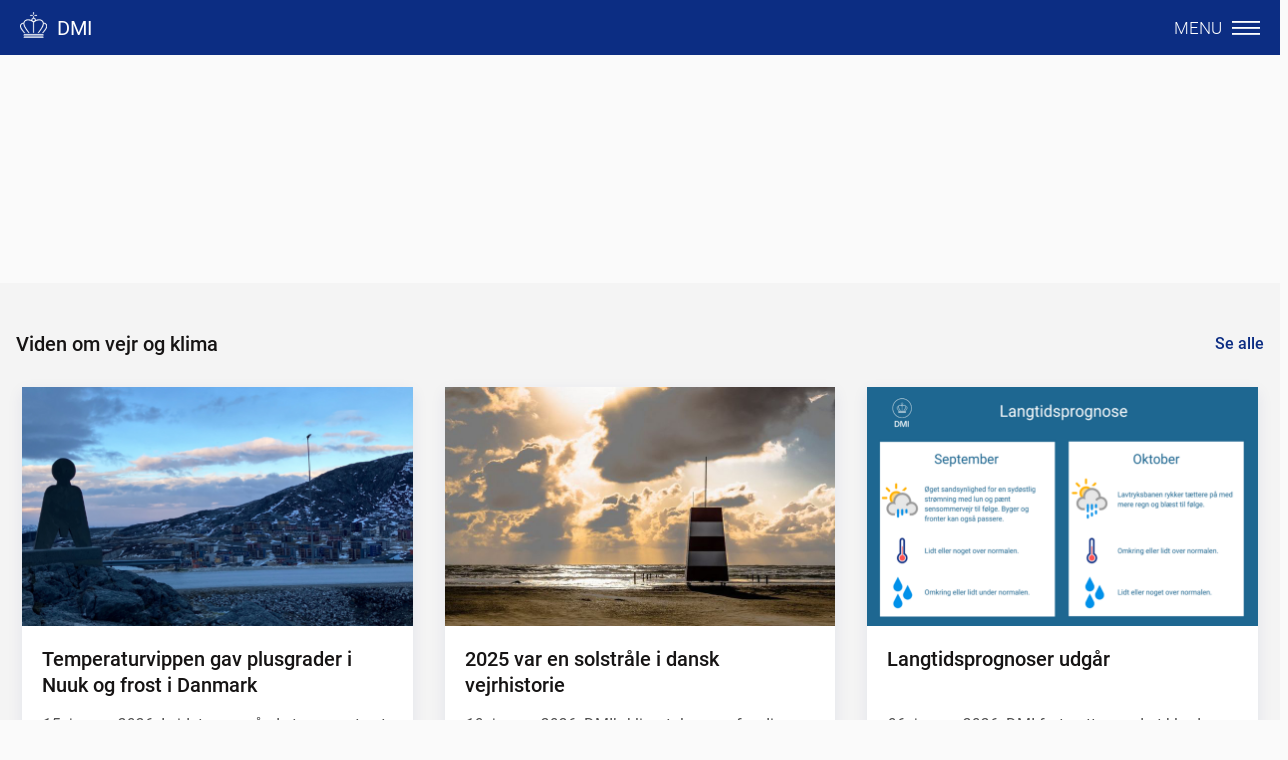

--- FILE ---
content_type: text/html; charset=utf-8
request_url: https://www.dmi.dk/lokation/show/DE/2926271/Flensborg/
body_size: 6097
content:
<!DOCTYPE html>
<html lang="da-DK">
<head>
    <meta charset="utf-8">

<!-- 
	dmi.dk

	This website is powered by TYPO3 - inspiring people to share!
	TYPO3 is a free open source Content Management Framework initially created by Kasper Skaarhoj and licensed under GNU/GPL.
	TYPO3 is copyright 1998-2026 of Kasper Skaarhoj. Extensions are copyright of their respective owners.
	Information and contribution at https://typo3.org/
-->

<link rel="icon" href="/typo3conf/ext/dmi_sitepackage/Resources/Public/Icons/favicon.ico" type="image/png">
<title>Lokation | DMI</title>
<meta http-equiv="x-ua-compatible" content="IE=edge">
<meta name="generator" content="TYPO3 CMS">
<meta name="description" content="Få vejrudsigten for netop din lokation op til 9 døgn frem. Se også regionaludsigten, farvandsudsigter, vejrkort, radar, vandstand og normaler for din kommune.">
<meta name="viewport" content="width=device-width, initial-scale=1">
<meta name="robots" content="index,follow">
<meta property="og:type" content="website">
<meta property="og:description" content="Få vejrudsigten for netop din lokation op til 9 døgn frem. Se også regionaludsigten, farvandsudsigter, vejrkort, radar, vandstand og normaler for din kommune.">
<meta property="og:title" content="Lokation">
<meta name="twitter:card" content="summary">
<meta name="apple-mobile-web-app-capable" content="no">
<meta name="google-site-verification" content="obRyEMU0pxyf_Ap6rVe0buAHDMzFXMFF-PM1FLcJMdg">


<link rel="stylesheet" href="/typo3temp/assets/css/7015c8c4ac5ff815b57530b221005fc6.css?1763043700" media="all">
<link rel="stylesheet" href="/typo3conf/ext/custom_news_extension/Resources/Public/Css/custom.css?1762743178" media="all">
<link rel="stylesheet" href="/typo3conf/ext/dmi_sitepackage/Resources/Public/JavaScript/ReactBundle/styles.css?1768390136" media="all">
<link rel="stylesheet" href="/fileadmin/templates/Stylesheets/StyleIntro.css?1764237581" media="all">
<link rel="stylesheet" href="/fileadmin/templates/Stylesheets/External/video-js.css?1654003706" media="all">
<link href="/typo3conf/ext/news/Resources/Public/Css/news-basic.css?1757491564" rel="stylesheet" >


<script src="/typo3conf/ext/dmi_sitepackage/Resources/Public/JavaScript/Dist/jquery-3.7.1.min.js?1733310600"></script>

<script src="/typo3conf/ext/dmi_sitepackage/Resources/Public/JavaScript/Src/custom2021-4.js?1768389990"></script>
<script src="/fileadmin/templates/Scripts/External/video.min.js?1707397346"></script>

<script>
/*TS_inlineJS*/
const vgtchfKmm = "Meteorologens kommentar: Flotte solskinsdage";
const remarkPageId = 993;
const remarkPage = "/meteorologens-kommentar";


</script>


            <script id="CookieConsent" src="https://policy.app.cookieinformation.com/uc.js" data-culture="DA" type="text/javascript"></script><script type="text/javascript">sessionStorage.setItem("city",'Flensborg');sessionStorage.setItem("gid",'2926271');sessionStorage.setItem("country",'DE');var DYCON = DYCON || {};DYCON.city = "Flensborg"; DYCON.gid = 2926271; DYCON.country = "DE";</script>
<link rel="canonical" href="https://www.dmi.dk/lokation/show/MV/1337623/Felidhoo?cHash=0b06c269111f69f8839127b5ddc45b77">

</head>
<body class="default" id="uid-6">
<div id="root" style="display: none" hidden></div>
<div id="cookie-modal"></div>
<div id="backdrop"></div>

  <div
    id="map-location"
    class="map"
    data-module="weather-map-location"
    data-country="location"
  ></div>
  <!-- Begin header -->
  <!-- Begin Nav -->
<div
  style="position: fixed; top: 0; z-index: 89; width: 100%"
  class="hidden-print"
>
  <header class="main-top-navigation">
    <nav>
      <div id="firstMenuLine">
        <a class="logo" href="/"
          ><img src="/fileadmin/templates/img/logo.svg" alt="DMI" /><span
            class="logo--text"
            >DMI</span
          ></a
        >
        <div class="search-and-menu">
          <div id="top-search"></div>
          <div class="small-1 medium-2 large-1 menu-col">
            <a id="btn-menu" href="#"
              ><span class="menu-text">Menu</span
              ><span class="icon-menu_wider"></span
            ></a>
          </div>
        </div>
      </div>
    </nav>
  </header>
</div>

  <!-- Begin Menu -->
<div class="menu theme-2021">
  <div class="menu-inner">
    <header>
      <section>
        <nav>
          <div class="row">
            <div class="columns small-12 align-right">
              <a id="btn-close-menu" href="#">
                <span>Luk</span>
                <span class="icon-close"></span>
              </a>
            </div>
          </div>
          <div class="links"><ul id="menu2021"><li class="normal"><div class="level1 nolink"><a href="/varsler" target="_top">Varsling<span class="chevron2"></span></a></div><ul><li class="normal"><div class="level2 link"><a href="/varsler" target="_top">Varsler for Danmark</a></div></li><li class="normal"><div class="level2 link"><a href="/varsler-gronland" target="_top">Varsler for Grønland</a></div></li><li class="normal"><div class="level2 link"><a href="/pollen" target="_top">Pollen</a></div></li><li class="normal"><div class="level2 link"><a href="/uv-indeks" target="_top">UV-indeks</a></div></li></ul></li><li class="normal"><div class="level1 nolink"><a href="/danmark" target="_top">Vejr<span class="chevron2"></span></a></div><ul><li class="normal"><div class="level2 link"><a href="/danmark" target="_top">Danmark</a></div></li><li class="normal"><div class="level2 link"><a href="/gronland" target="_top">Grønland</a></div></li><li class="normal"><div class="level2 link"><a href="/faeroeerne/farvandsudsigter-frn" target="_top">Færøerne</a></div></li><li class="normal"><div class="level2 link"><a href="/products-in-english" target="_top">Forecasts in English</a></div></li><div class="spacer"></div><li class="normal"><div class="level2 link"><a href="/vejrkort" target="_top">Vejrkort</a></div></li><li class="normal"><div class="level2 link"><a href="/vejret/frontkort" target="_top">Frontkort</a></div></li><li class="normal"><div class="level2 link"><a href="/radar" target="_top">Radar</a></div></li><li class="normal"><div class="level2 link"><a href="/satellitbilleder" target="_top">Satellitbilleder</a></div></li><li class="normal"><div class="level2 link"><a href="/toerke" target="_top">Tørke</a></div></li><div class="spacer"></div><li class="normal"><div class="level2 link"><a href="/vejr-og-atmosfare" target="_top">Temaer om vejr og atmosfære</a></div></li><li class="normal"><div class="level2 link"><a href="/dmis-vejrprodukter" target="_top">Om DMI's vejrprodukter</a></div></li><li class="normal"><div class="level2 link"><a href="/vejrlommeregner" target="_top">Vejrlommeregner</a></div></li><li class="normal"><div class="level2 link"><a href="/wiki" target="_top">Vejrleksikon</a></div></li></ul></li><li class="normal"><div class="level1 nolink"><a href="/vejrdata/maalinger" target="_top">Vejrdata<span class="chevron2"></span></a></div><ul><li class="normal"><div class="level2 link"><a href="/vejrdata/maalinger" target="_top">Målinger</a></div></li><li class="normal"><div class="level2 link"><a href="/vejrarkiv" target="_top">Vejrarkiv</a></div></li><li class="normal"><div class="level2 link"><a href="/frie-data" target="_top">Frie data</a></div></li><li class="normal"><div class="level2 link"><a href="/publikationer" target="_top">Publikationer og rapporter</a></div></li></ul></li><li class="normal"><div class="level1 nolink"><a href="/vind" target="_top">Hav<span class="chevron2"></span></a></div><ul><li class="normal"><div class="level2 link"><a href="/vind" target="_top">Vind</a></div></li><li class="normal"><div class="level2 link"><a href="/bolger" target="_top">Bølger</a></div></li><li class="normal"><div class="level2 link"><a href="/strom" target="_top">Strøm</a></div></li><li class="normal"><div class="level2 link"><a href="/havtemperatur" target="_top">Havtemperatur</a></div></li><li class="normal"><div class="level2 link"><a href="/vandstand" target="_top">Vandstand</a></div></li><li class="normal"><div class="level2 link"><a href="/badevandstemperatur" target="_top">Badevandstemperatur</a></div></li><li class="normal"><div class="level2 link"><a href="/farvandsudsigter" target="_top">Farvandsudsigter</a></div></li><li class="normal"><div class="level2 link"><a href="/hav-og-is/temaforside-tidevand" target="_top">Tidevand</a></div></li><li class="normal"><div class="level2 link"><a href="/hav-og-is" target="_top">Temaer om hav og is</a></div></li></ul></li><li class="normal"><div class="level1 nolink"><a href="/klimaatlas" target="_top">Klima<span class="chevron2"></span></a></div><ul><li class="normal"><div class="level2 link"><a href="/klimaatlas" target="_top">Klimaatlas</a></div></li><li class="normal"><div class="level2 link"><a href="/nationalt-center-for-klimaforskning" target="_top">Nationalt Center for Klimaforskning</a></div></li><li class="normal"><div class="level2 link"><a href="/vejledning-i-udledningsscenarier" target="_top">Vejledning i udledningsscenarier</a></div></li><li class="normal"><div class="level2 link"><a href="/klimanormaler" target="_top">Klimanormaler og vejrekstremer</a></div></li><li class="normal"><div class="level2 link"><a href="/klimasider/klimastoette-til-arktis" target="_top">Klimastøtte til arktis</a></div></li><li class="normal"><div class="level2 link"><a href="/klima" target="_top">Temaer om klima</a></div></li></ul></li><li class="normal"><div class="level1 nolink"><a href="/kontakt" target="_top">Kontakt<span class="chevron2"></span></a></div><ul><li class="normal"><div class="level2 link"><a href="/kontakt" target="_top">Kontakt</a></div></li><li class="normal"><div class="level2 link"><a href="/videnskabsetiskraadgiver" target="_top">Videnskabsetisk rådgiver</a></div></li></ul></li></ul></div>
        </nav>
      </section>
    </header>
  </div>
</div>

  <div id="spacer">
    <!-- Begin varsel -->



    <section class="full-width">

      <div class="warning-banner" style="display:none" data-module="warning-banner"></div>
    </section>


    <!-- Begin Vagtchefens Kommentar -->


  
    <section class="full-width">

      <div class="remark-banner" style="display:block" data-module="remark-banner"></div>
    </section>


  </div>


  <!-- Begin Body -->
  <main class="location-page">
    <!--TYPO3SEARCH_begin-->
    <div class="row">
      <div class="columns small-12 medium-12 large-12">
        
  
      <!-- Default non-accordion rendering -->
      
          <div
            id="c1547"
            class="frame frame-default frame-type-html frame-layout-0  "
          >
            
            
              



            
            
            

    <div class="header-block-weather box-space-top">
  <div data-module="location-header"  class="header-block-weather-wrapper"></div>
  <div data-module="local-weather-nav"  class="days-navigation"></div>
  <span data-module="map-radar-button"></span>
  <div id="weather-summary-mobile"></div>
</div>
<!--<div class="header-block-weather box-space-top">
<div data-module="location-header"  class="header-block-weather-wrapper"></div>
<div data-module="local-weather-nav"  class="days-navigation"></div>
    <a href="#location" class="city-map-link iamap" data-pageidentity="weathermap">
      <span class="city-map-link-image"><img width="42" height="42" src="/fileadmin/templates/img/small-map.png" alt="" title="" /></span>
      <span class="city-map-link-text">Radar og vejrkort</span>
      <span class="city-map-link-zoom"><span class="icon-resize"></span></span>
    </a>
    <div id="weather-summary-mobile"></div>
</div> -->



            
              



            
            
              



            
          </div>
        
    


      </div>
    </div>
    <section>
      <div class="row">
        <div class="columns small-12 medium-12 large-12 box-space-no-margin">
          
  
      <!-- Default non-accordion rendering -->
      
          <div
            id="c23438"
            class="frame frame-default frame-type-html frame-layout-0  "
          >
            
            
              



            
            
            

    <section class="row">
  <div class="columns large-12 small-12 medium-12" style="overflow:auto; padding-bottom: 10px">
    <div id="graph2" >
      <span data-module="locationGraph" data-day="2" data-eps="false"></span>
    </div>
    <div id="graph9" >
      <span data-module="locationGraph" data-day="9"></span>
    </div>
  </div>
</section>


            
              



            
            
              



            
          </div>
        
    


  
      <!-- Default non-accordion rendering -->
      
          <div
            id="c18114"
            class="frame frame-default frame-type-html frame-layout-0  "
          >
            
            
              



            
            
            

    <div class="row" id="weather-by-hours-row">
  <div class="columns small-12">
    <div id="weather-by-hours"></div>
  </div>
</div>


            
              



            
            
              



            
          </div>
        
    


  
      <!-- Default non-accordion rendering -->
      
          <div
            id="c23358"
            class="frame frame-default frame-type-html frame-layout-0  "
          >
            
            
              



            
            
            

    <div class="row">
   <div class="columns small-12 medium-12 large-12">
    <div data-module="tides" data-station="3431" ></div>
   </div>
</div>


            
              



            
            
              



            
          </div>
        
    


        </div>
      </div>
      <div class="row">
        <div class="columns small-12 medium-12 large-12 locationpage-bottom">
          <div style="display:none">Tertiary content, when NOT DK (Country:MV)</div>
        </div>
      </div>
    </section>
    <!--TYPO3SEARCH_end-->
  </main>


  <section class="article-preview-section">
  <div class="article-preview-wrapper">
    <div class="row">
      <div class="small-12 article-block-header">
        <h3 class="article-block-header-title">Viden om vejr og klima</h3>
        <a class="article-block-header-link blue-link" href="/nyheder/"
          >Se alle</a
        >
      </div>
    </div>
    <div class="row gutter-small">
      
  
      <!-- Default non-accordion rendering -->
      
          <div
            id="c23787"
            class="frame frame-default frame-type-news_newsliststicky frame-layout-0  "
          >
            
            
              



            
            
              
  
    
  


            
            

    
    


    


<div class="news 
     
    ">
    
                
                <!-- Dynamically select templateLayout -->
				
                        <!-- Default List View -->
						<div class="news-list-view" id="news-container-23787">
                        
                                
                                    

  <!--  
  -->

  <!--
      =====================
          Partials/List/Item.html
  -->
  <html xmlns:f="http://typo3.org/ns/TYPO3/CMS/Fluid/ViewHelpers"
        xmlns:n="http://typo3.org/ns/GeorgRinger/News/ViewHelpers"
        data-namespace-typo3-fluid="true">

    <!--  
    -->

    <!--

        =====================
            Partials/List/Item.html
    -->
    <div class="large-4 medium-6 small-12 columns article-block articletype-0 news-list"
         itemscope="itemscope" itemtype="https://schema.org/Article">

      

      <!-- LINK -->
      <a itemprop="url" class="article-card-link" title="Temperaturvippen gav plusgrader i Nuuk og frost i Danmark" href="/nyheder/temperaturvippen-gav-plusgrader-i-nuuk-og-frost-i-danmark">
        <div class="article-block-preview">
          <!-- IMAGE/VIDEO -->
          
              <div class="article-block-img">
                
                  
                    <!-- FORCED SIZE -->
                    <img loading="lazy" src="/fileadmin/_processed_/e/2/csm_varmt_i_Nuuk_a188031a7a.png" width="784" height="480" alt="" />
                  
                  
                  
                
              </div>
            

          <!-- CONTENT -->
          <div class="article-block-wrapper">

            <!-- headline -->
            <h3 itemprop="headline" class="article-block-title">Temperaturvippen gav plusgrader i Nuuk og frost i Danmark</h3>

            <!-- date + summary -->
            <div class="article-block-text">
              
                <p itemprop="description" class="news-card-description">
                  <!-- DATE -->
                  
                  
                  

                  <em class="news-card-date" itemprop="datePublished"
                      datetime="2026-01-15">
                    15.
                    januar
                    2026.
                  </em>
                  
                      I sidste uge nåede termometeret 11,3 grader i Nuuk, mens frosten bed i Danmark. Ubalancen&hellip;
                    
                </p>
              
				<a class="read-more-news-link" title="Temperaturvippen gav plusgrader i Nuuk og frost i Danmark" href="/nyheder/temperaturvippen-gav-plusgrader-i-nuuk-og-frost-i-danmark">
				  Læs mere.
				</a>
            </div>

            <!-- Disabled as not used -->
            <!-- <div class="news-footer">
              <p>
                
                
                
              </p>
            </div> -->
          </div>
        </div>
      </a>
    </div>
  </html>

                                
                                    

  <!--  
  -->

  <!--
      =====================
          Partials/List/Item.html
  -->
  <html xmlns:f="http://typo3.org/ns/TYPO3/CMS/Fluid/ViewHelpers"
        xmlns:n="http://typo3.org/ns/GeorgRinger/News/ViewHelpers"
        data-namespace-typo3-fluid="true">

    <!--  
    -->

    <!--

        =====================
            Partials/List/Item.html
    -->
    <div class="large-4 medium-6 small-12 columns article-block articletype-0 news-list"
         itemscope="itemscope" itemtype="https://schema.org/Article">

      

      <!-- LINK -->
      <a itemprop="url" class="article-card-link" title="2025 var en solstråle i dansk vejrhistorie" href="/nyheder/2026/2025-var-en-solstraale-i-dansk-vejrhistorie">
        <div class="article-block-preview">
          <!-- IMAGE/VIDEO -->
          
              <div class="article-block-img">
                
                  
                    <!-- FORCED SIZE -->
                    <img loading="lazy" src="/fileadmin/_processed_/7/5/csm_AOT_sommer_strand_colourbox_1dccf13190.jpg" width="784" height="480" alt="" />
                  
                  
                  
                
              </div>
            

          <!-- CONTENT -->
          <div class="article-block-wrapper">

            <!-- headline -->
            <h3 itemprop="headline" class="article-block-title">2025 var en solstråle i dansk vejrhistorie</h3>

            <!-- date + summary -->
            <div class="article-block-text">
              
                <p itemprop="description" class="news-card-description">
                  <!-- DATE -->
                  
                  
                  

                  <em class="news-card-date" itemprop="datePublished"
                      datetime="2026-01-10">
                    10.
                    januar
                    2026.
                  </em>
                  
                      DMI’s klimatologer er færdige med vejroptælling af året, der gik. Varme og sol er nøgleord&hellip;
                    
                </p>
              
				<a class="read-more-news-link" title="2025 var en solstråle i dansk vejrhistorie" href="/nyheder/2026/2025-var-en-solstraale-i-dansk-vejrhistorie">
				  Læs mere.
				</a>
            </div>

            <!-- Disabled as not used -->
            <!-- <div class="news-footer">
              <p>
                
                
                
              </p>
            </div> -->
          </div>
        </div>
      </a>
    </div>
  </html>

                                
                                    

  <!--  
  -->

  <!--
      =====================
          Partials/List/Item.html
  -->
  <html xmlns:f="http://typo3.org/ns/TYPO3/CMS/Fluid/ViewHelpers"
        xmlns:n="http://typo3.org/ns/GeorgRinger/News/ViewHelpers"
        data-namespace-typo3-fluid="true">

    <!--  
    -->

    <!--

        =====================
            Partials/List/Item.html
    -->
    <div class="large-4 medium-6 small-12 columns article-block articletype-0 news-list"
         itemscope="itemscope" itemtype="https://schema.org/Article">

      

      <!-- LINK -->
      <a itemprop="url" class="article-card-link" title="Langtidsprognoser udgår" href="/nyheder/2026/langtidsprognoser-udgaar">
        <div class="article-block-preview">
          <!-- IMAGE/VIDEO -->
          
              <div class="article-block-img">
                
                  
                    <!-- FORCED SIZE -->
                    <img loading="lazy" src="/fileadmin/_processed_/3/a/csm_langtidsprognose_example_5b66ea9230.png" width="784" height="480" alt="" />
                  
                  
                  
                
              </div>
            

          <!-- CONTENT -->
          <div class="article-block-wrapper">

            <!-- headline -->
            <h3 itemprop="headline" class="article-block-title">Langtidsprognoser udgår</h3>

            <!-- date + summary -->
            <div class="article-block-text">
              
                <p itemprop="description" class="news-card-description">
                  <!-- DATE -->
                  
                  
                  

                  <em class="news-card-date" itemprop="datePublished"
                      datetime="2026-01-06">
                    06.
                    januar
                    2026.
                  </em>
                  
                      DMI fortsætter med at klæde samfundet på med vejrudsigter og klimavidenskabelig&hellip;
                    
                </p>
              
				<a class="read-more-news-link" title="Langtidsprognoser udgår" href="/nyheder/2026/langtidsprognoser-udgaar">
				  Læs mere.
				</a>
            </div>

            <!-- Disabled as not used -->
            <!-- <div class="news-footer">
              <p>
                
                
                
              </p>
            </div> -->
          </div>
        </div>
      </a>
    </div>
  </html>

                                
                                    

  <!--  
  -->

  <!--
      =====================
          Partials/List/Item.html
  -->
  <html xmlns:f="http://typo3.org/ns/TYPO3/CMS/Fluid/ViewHelpers"
        xmlns:n="http://typo3.org/ns/GeorgRinger/News/ViewHelpers"
        data-namespace-typo3-fluid="true">

    <!--  
    -->

    <!--

        =====================
            Partials/List/Item.html
    -->
    <div class="large-4 medium-6 small-12 columns article-block articletype-0 news-list"
         itemscope="itemscope" itemtype="https://schema.org/Article">

      

      <!-- LINK -->
      <a itemprop="url" class="article-card-link" title="Arktis’ hårde halse på skolebænken" href="/nyheder/2025/arktis-haarde-halse-paa-skolebaenken">
        <div class="article-block-preview">
          <!-- IMAGE/VIDEO -->
          
              <div class="article-block-img">
                
                  
                    <!-- FORCED SIZE -->
                    <img loading="lazy" src="/fileadmin/_processed_/9/9/csm_AOT_hvordan_laver_vi_iskort_5916f8eb9b.jpg" width="784" height="480" alt="" />
                  
                  
                  
                
              </div>
            

          <!-- CONTENT -->
          <div class="article-block-wrapper">

            <!-- headline -->
            <h3 itemprop="headline" class="article-block-title">Arktis’ hårde halse på skolebænken</h3>

            <!-- date + summary -->
            <div class="article-block-text">
              
                <p itemprop="description" class="news-card-description">
                  <!-- DATE -->
                  
                  
                  

                  <em class="news-card-date" itemprop="datePublished"
                      datetime="2025-12-19">
                    19.
                    december
                    2025.
                  </em>
                  
                      DMI har netop haft aspiranter fra forskolen til Slædepatruljen Sirius og&hellip;
                    
                </p>
              
				<a class="read-more-news-link" title="Arktis’ hårde halse på skolebænken" href="/nyheder/2025/arktis-haarde-halse-paa-skolebaenken">
				  Læs mere.
				</a>
            </div>

            <!-- Disabled as not used -->
            <!-- <div class="news-footer">
              <p>
                
                
                
              </p>
            </div> -->
          </div>
        </div>
      </a>
    </div>
  </html>

                                
                                    

  <!--  
  -->

  <!--
      =====================
          Partials/List/Item.html
  -->
  <html xmlns:f="http://typo3.org/ns/TYPO3/CMS/Fluid/ViewHelpers"
        xmlns:n="http://typo3.org/ns/GeorgRinger/News/ViewHelpers"
        data-namespace-typo3-fluid="true">

    <!--  
    -->

    <!--

        =====================
            Partials/List/Item.html
    -->
    <div class="large-4 medium-6 small-12 columns article-block articletype-0 news-list"
         itemscope="itemscope" itemtype="https://schema.org/Article">

      

      <!-- LINK -->
      <a itemprop="url" class="article-card-link" title="DMI bidrager til ny europæisk månemission: Skal forbedre både månelandinger og klimaforskning" href="/nyheder/2025/dmi-bidrager-til-ny-europaeisk-maanemission-skal-forbedre-baade-maanelandinger-og-klimaforskning">
        <div class="article-block-preview">
          <!-- IMAGE/VIDEO -->
          
              <div class="article-block-img">
                
                  
                    <!-- FORCED SIZE -->
                    <img loading="lazy" src="/fileadmin/user_upload/Bruger_upload/Nyhed/2025/12/Planetarium_5.jpg" width="900" height="767" alt="" />
                  
                  
                  
                
              </div>
            

          <!-- CONTENT -->
          <div class="article-block-wrapper">

            <!-- headline -->
            <h3 itemprop="headline" class="article-block-title">DMI bidrager til ny europæisk månemission: Skal forbedre både månelandinger og klimaforskning</h3>

            <!-- date + summary -->
            <div class="article-block-text">
              
                <p itemprop="description" class="news-card-description">
                  <!-- DATE -->
                  
                  
                  

                  <em class="news-card-date" itemprop="datePublished"
                      datetime="2025-12-17">
                    17.
                    december
                    2025.
                  </em>
                  
                      Danmark er med i den nye europæisk månemission Máni, der skal kortlægge Månens overflade i&hellip;
                    
                </p>
              
				<a class="read-more-news-link" title="DMI bidrager til ny europæisk månemission: Skal forbedre både månelandinger og klimaforskning" href="/nyheder/2025/dmi-bidrager-til-ny-europaeisk-maanemission-skal-forbedre-baade-maanelandinger-og-klimaforskning">
				  Læs mere.
				</a>
            </div>

            <!-- Disabled as not used -->
            <!-- <div class="news-footer">
              <p>
                
                
                
              </p>
            </div> -->
          </div>
        </div>
      </a>
    </div>
  </html>

                                
                                    

  <!--  
  -->

  <!--
      =====================
          Partials/List/Item.html
  -->
  <html xmlns:f="http://typo3.org/ns/TYPO3/CMS/Fluid/ViewHelpers"
        xmlns:n="http://typo3.org/ns/GeorgRinger/News/ViewHelpers"
        data-namespace-typo3-fluid="true">

    <!--  
    -->

    <!--

        =====================
            Partials/List/Item.html
    -->
    <div class="large-4 medium-6 small-12 columns article-block articletype-0 news-list"
         itemscope="itemscope" itemtype="https://schema.org/Article">

      

      <!-- LINK -->
      <a itemprop="url" class="article-card-link" title="Danmark, Sverige og Norge har trukket lod om stormnavne " href="/nyheder/2025/danmark-sverige-og-norge-har-trukket-lod-om-stormnavne">
        <div class="article-block-preview">
          <!-- IMAGE/VIDEO -->
          
              <div class="article-block-img">
                
                  
                    <!-- FORCED SIZE -->
                    <img loading="lazy" src="/fileadmin/_processed_/9/8/csm_storm_COLOURBOX_4f05b28ba7.jpg" width="784" height="480" alt="" />
                  
                  
                  
                
              </div>
            

          <!-- CONTENT -->
          <div class="article-block-wrapper">

            <!-- headline -->
            <h3 itemprop="headline" class="article-block-title">Danmark, Sverige og Norge har trukket lod om stormnavne </h3>

            <!-- date + summary -->
            <div class="article-block-text">
              
                <p itemprop="description" class="news-card-description">
                  <!-- DATE -->
                  
                  
                  

                  <em class="news-card-date" itemprop="datePublished"
                      datetime="2025-12-17">
                    17.
                    december
                    2025.
                  </em>
                  
                      Bjørn, Tonje og Gunilla er nogle af de kommende navne, som vil blive taget i brug, når&hellip;
                    
                </p>
              
				<a class="read-more-news-link" title="Danmark, Sverige og Norge har trukket lod om stormnavne " href="/nyheder/2025/danmark-sverige-og-norge-har-trukket-lod-om-stormnavne">
				  Læs mere.
				</a>
            </div>

            <!-- Disabled as not used -->
            <!-- <div class="news-footer">
              <p>
                
                
                
              </p>
            </div> -->
          </div>
        </div>
      </a>
    </div>
  </html>

                                
                            
						</div>
                                
        
    <!-- TYPO3SEARCH_begin -->

</div>



            
              



            
            
              



            
          </div>
        
    


    </div>
  </div>
</section>


<!-- Begin footer-->
<footer class="footer-2021">

   
   
  <div class="footer-app">
    <span class="show-for-large">Hent vores app</span>
        <a class="footer-app-link" href="https://itunes.apple.com/dk/app/dmi-vejr/id533069944">
          <img alt="Nu i App store" src="/fileadmin/templates/img/download_app_apple_store.svg">
        </a>
        <a class="footer-app-link footer-app-link-google" href="https://play.google.com/store/apps/details?id=dk.dmi.byvejret">
          <img alt="Nu på Google Play" src="/fileadmin/templates/img/download_app_google_play.png">
        </a>
  </div> 
 

<div class="footer-sitemap row">  
  <div class="footerlogo columns small-12 medium-12 large-12 align-center">
    <a class="logo" href="/"><img src="/fileadmin/templates/img/logo.png" alt="Gå til forsiden af DMI" /></a>
  </div>
  <ul class="num-5"><li><a href="/presse-og-medier" target="_top">Presse og medier</a></li><li><a href="/job-og-karriere" target="_top">Job og karriere</a></li><li><a href="/om-dmi" target="_top">Om DMI</a></li><li><a href="/om-dmi/150-ars-jubilaum" target="_top">150-års jubilæum</a></li><li><a href="/kontakt" target="_top">Kontakt</a></li></ul>   
</div>

<div class="footer-misc row">
  <div id="footer-copyright" class="show-for-large large-3 columns">&copy; 2026 DMI</div>
  <div id="footer-misc-menu" class="small-9 medium-9 large-6 columns">
    <ul><li><a href="/om-hjemmesiden">Om hjemmesiden</a></li> <!-- 23 --><li><a href="/om-hjemmesiden/privatliv">Privatliv</a></li> <!-- 528 --><li><a href="https://www.was.digst.dk/dmi-dk" target="_blank" rel="noreferrer">Tilgængelighedserklæring</a></li> <!-- 1265 --></ul>
  </div>
  <div id="footer-social" class="hide-for-small-only medium-3 large-3 columns"></div>
</div>
</footer>
<script src="/typo3conf/ext/dmi_sitepackage/Resources/Public/JavaScript/ReactBundle/runtime.bundle.js?1768390136" defer="defer"></script>
<script src="/typo3conf/ext/dmi_sitepackage/Resources/Public/JavaScript/ReactBundle/vendor.bundle.js?1768390136" defer="defer"></script>
<script src="/typo3conf/ext/dmi_sitepackage/Resources/Public/JavaScript/ReactBundle/index.bundle.js?1768390136" defer="defer"></script>
<script src="/typo3conf/ext/dmi_sitepackage/Resources/Public/JavaScript/Src/scripts.js?1765534480" defer="defer"></script>
<script src="/fileadmin/templates/Scripts/tracking.js?1700473773"></script>

<script src="/typo3conf/ext/custom_news_extension/Resources/Public/JavaScript/custom.js?1762733620"></script>
<script src="/fileadmin/assets/Scripts/DCE/dce-loader.js?1762859318"></script>




</body>
</html>